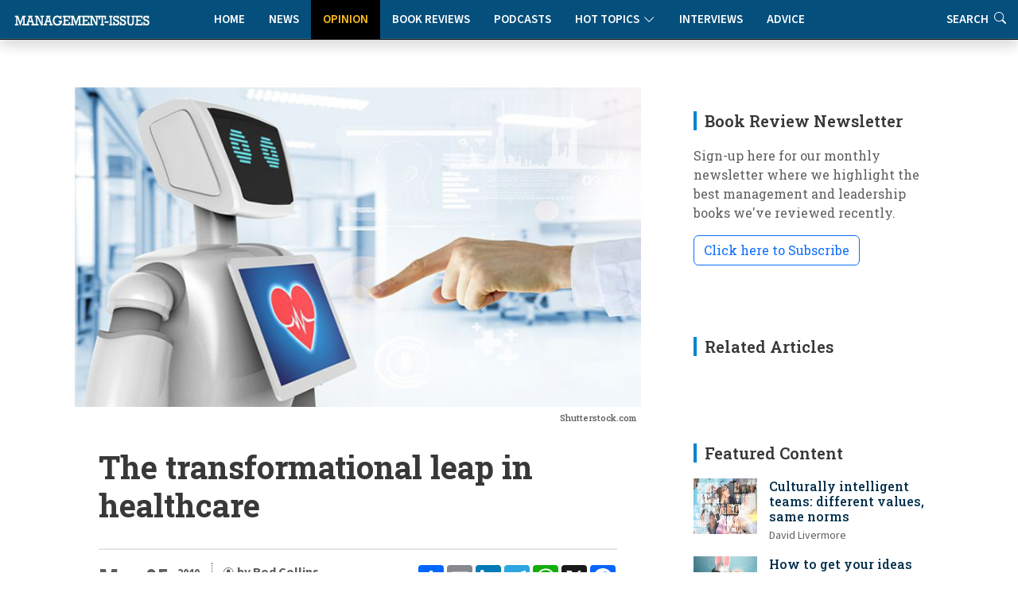

--- FILE ---
content_type: text/html
request_url: https://www.management-issues.com/opinion/7340/the-transformational-leap-in-healthcare/
body_size: 12058
content:
<!DOCTYPE html>
<!--opinion_item-->

<html lang="en">

<head>
	<meta charset="utf-8" /> 
	<meta content="width=device-width, initial-scale=1.0" name="viewport">

	<base href="https://www.management-issues.com/" />
	<title>The transformational leap in healthcare</title>  


	<meta name="description" CONTENT="Healthcare systems are designed to leverage the individual intelligence of the physician. But that’s all about to change as digitization radically changes the basic rules about the entire healthcare model operates.  
"/>
	<link rel="canonical" href="https://www.management-issues.com/opinion/7340/the-transformational-leap-in-healthcare/">
		
	<meta name="googlebot" CONTENT="index,follow" />
	<meta name="robots" CONTENT="index,follow" />
	<meta name="author" CONTENT="Rod Collins"/>

	<!-- Twitter Card data -->
	<meta name="twitter:card" content="summary">
	<meta name="twitter:site" content="mgissues">
	<meta name="twitter:title" content="The transformational leap in healthcare">
	<meta name="twitter:description" content="Healthcare systems are designed to leverage the individual intelligence of the physician. But that’s all about to change as digitization radically changes the basic rules about the entire healthcare model operates.  
">	
	<meta name="twitter:image" content="https://www.management-issues.com/images/st0566.jpg">	
	<meta name="twitter:creator" content="@mgissues">
	<meta name="twitter:image:alt" content="The transformational leap in healthcare" />
	<meta name="twitter:label1" content="Written by" />
	<meta name="twitter:data1" content="Rod Collins" />
	<meta name="twitter:label2" content="Reading time" />
	<meta name="twitter:data2" content="7 mins read" />
	<!-- Open Graph  -->
	<meta property="og:type" content="article" />
	<meta property="og:title" content="The transformational leap in healthcare" />
	<meta property="og:description" content="Healthcare systems are designed to leverage the individual intelligence of the physician. But that’s all about to change as digitization radically changes the basic rules about the entire healthcare model operates.  
" />
	<meta property="og:url" content="http://www.management-issues.com/opinion/7340/the-transformational-leap-in-healthcare/" />
	<meta property="og:image" content="https://www.management-issues.com/images/st0566.jpg" />
	<meta property="og:site_name" content="Management-Issues.com" />
	<meta property="article:published_time" content="2019-03-05T00:00:00+01:00" />
	<meta property="article:modified_time" content="2019-03-05T00:00:00+01:00" />
	<meta property="article:author" content="Rod Collins" />
	<meta property="article:section" content="Opinion" />
	<meta property="article:tag" content="Artificial Intelligence (AI)" />
<meta property="article:tag" content="Coronavirus" />
<meta property="article:tag" content="Management Thinking" />

	
		
	  <script type="application/ld+json">
    {
      "@context": "https://schema.org",
      "@type": "Article",
      "mainEntityOfPage": {
        "@type": "WebPage",
        "@id": "http://www.management-issues.com/opinion/7340/the-transformational-leap-in-healthcare/"
      },
      "headline": "The transformational leap in healthcare",
      "image": [ 
        "https://www.management-issues.com/images/st0566.jpg"    
       ],
      "datePublished": "2019-03-05T00:00:00+01:00",     
      "dateModified": "2019-03-05T00:00:00+01:00",      
      "author": {
        "@type": "Person",
        "name": "Rod Collins"
      },
       "publisher": {
        "@type": "Organization",
        "name": "Management-Issues.com",
        "logo": {
          "@type": "ImageObject",
          "url": "https://www.management-issues.com/management-issues-logo.svg"
        }
      },
      "description": "Healthcare systems are designed to leverage the individual intelligence of the physician. But that’s all about to change as digitization radically changes the basic rules about the entire healthcare model operates.  
"
    }
    </script>
	
	
	<script type="application/ld+json">
	{
	  "@context": "https://schema.org",
	  "@type": "Person",
	  "name": "Rod Collins",
	  "description": "Rod Collins is the Chief Facilitator at Salt Flats and the author of Wiki Management: A Revolutionary New Model for a Rapidly Changing and Collaborative World (AMACOM Books).",
	  "image": "https://www.management-issues.com/images/people/rod-collins.jpg",
	  "jobTitle": "Chief Facilitator",
	  "worksFor": {
		"@type": "Organization",
		"name": "Salt Flats ",
		"url": "saltflats.co/new-cover-page"
	  }
	}
	</script>
	
	<!-- BREADCRUMB SCHEMA -->
	<script type="application/ld+json">
	{
	  "@context": "https://schema.org",
	  "@type": "BreadcrumbList",
	  "itemListElement": [{
		"@type": "ListItem",
		"position": 1,
		"name": "Home",
		"item": "http://www.management-issues.com/"
	  },{
		"@type": "ListItem",
		"position": 2,
		"name": "Opinion",
		"item": "http://www.management-issues.com/opinion/"
	  },{
		"@type": "ListItem",
		"position": 3,
		"name": "The transformational leap in healthcare",
		"item": "http://www.management-issues.com/opinion/7340/the-transformational-leap-in-healthcare/"
	  }]
	}
	</script>


		<!-- Favicon -->
	<link rel="icon" type="image/png" href="assets/img/favicon-96x96.png" sizes="96x96" />
	<link rel="icon" type="image/svg+xml" href="assets/img/favicon.svg" />
	<link rel="shortcut icon" href="assets/img/favicon.ico" />
	<link rel="apple-touch-icon" sizes="180x180" href="assets/img/apple-touch-icon.png" />

	<!-- Fonts -->
		<link href="https://fonts.googleapis.com" rel="preconnect">
	<link href="https://fonts.gstatic.com" rel="preconnect" crossorigin>
	<link href="https://fonts.googleapis.com/css?family=Open+Sans+Condensed:300,700&display=swap" rel="stylesheet">
	<link href="https://fonts.googleapis.com/css2?family=Source+Sans+3:ital,wght@0,200..900;1,200..900&display=swap" rel="stylesheet"> 
	<link href="https://fonts.googleapis.com/css2?family=Roboto+Slab:wght@100..900&display=swap" rel="stylesheet">		
<link rel="stylesheet" href="https://use.typekit.net/xbh0ufc.css">
			 
  <!-- Stylesheets -->
  <!-- Inc CSS Files -->
  <link href="assets/bootstrap/css/bootstrap.min.css" rel="stylesheet">
  <link href="assets/bootstrap-icons/bootstrap-icons.css" rel="stylesheet">
  <link href="assets/aos/aos.css" rel="stylesheet">
  <!-- Main CSS File -->
  <link href="assets/css/main-min.css?v=4.1.1" rel="stylesheet">
  <link href="assets/css/custom-min.css?v=3.2.0" rel="stylesheet"> 



 
  <!-- Google tag (gtag.js) -->
<script async src="https://www.googletagmanager.com/gtag/js?id=UA-23715296-1"></script>
<script>
  window.dataLayer = window.dataLayer || [];
  function gtag(){dataLayer.push(arguments);}
  gtag('js', new Date());

  gtag('config', 'UA-23715296-1');
</script>


  <!-- MailerLite Universal -->
<script>
    (function(w,d,e,u,f,l,n){w[f]=w[f]||function(){(w[f].q=w[f].q||[])
    .push(arguments);},l=d.createElement(e),l.async=1,l.src=u,
    n=d.getElementsByTagName(e)[0],n.parentNode.insertBefore(l,n);})
    (window,document,'script','https://assets.mailerlite.com/js/universal.js','ml');
    ml('account', '631867');
</script>   
</head>

<body>
<a class="skip-to-main-content-link" href="javascript:;" onclick="document.location.hash='main-content';">Skip to main content</a>
<header id="header" class="nav-header d-flex align-items-center sticky-top dark">	    
	<div style="position: absolute; display: flex; justify-content: flex-start; flex-wrap: nowrap;">
		<A href="/"><img src="assets/img/tiny-logo.jpg" name="Homepage" aria-label="Management-Issues logo. Click for homepage" class="logo-left"></a>
	</div>
<div class="container">
    <div class="row justify-content-center">
        <div class="col-md-6 d-flex align-items-center justify-content-center">
            <nav id="navmenu" class="navmenu" style="padding-top:0" aria-label="Main Navigation">
                <ul>
                    <li><a href="/" >Home</a></li>
                    <li><a href="news" >News</a></li>
                    <li><a href="opinion" class='active'>Opinion</a></li>
                    <li><a href="books" >Book Reviews</a></li>
                    <li><a href="podcasts" >Podcasts</a></li>
			  <li class="dropdown"><a href="#"><span>Hot Topics</span> <i class="bi bi-chevron-down toggle-dropdown"></i></a>
				<ul>
				  <li><a href="flexible-working">Flexible Working</a></li>
				  <li><a href="Leadership">Leadership</a></li>
				  <li><a href="work-life-balance">Work-Life Balance</a></li>
				  <li><a href="women-work">Women & Work</a></li>
				 </ul>
			  </li>
                    <li><a href="interviews" >Interviews</a></li>    
                    <li><a href="advice" >Advice</a></li>        
                    <li class="d-xl-none"><a href="search">Search</a></li>          
                </ul>
                
                <button class="mobile-nav-toggle d-xl-none" aria-label="Toggle navigation menu" aria-expanded="false" aria-controls="navmenu">
                    <i class="bi bi-list" aria-hidden="true"></i>
                </button>
            </nav>
        </div>
    </div>
</div>

<div class="header-search-right d-none d-xl-flex">
    <a href="search" aria-label="Link to search page" >Search <i class="bi bi-search" aria-hidden="true"></i></a>
</div>
  <!-- END nav -->
  </header>		

  <main class="main">
    <div class="container">
      <div class="row">

        <div class="col-lg-8">

          <!-- Article details Section -->
          <section id="article-details" class="article-details section section-top">
            <div class="container">

				  <article class="article">

					<div class="post-img">
					  <img src="images/st0566.jpg" decoding="async" width="100%" height="auto"  class="img-fluid" alt="Illustrative article header image" />
					<div class="attribution">
					   Shutterstock.com 
					</div>	
					</div>
					<div class="mobile-addthis-unit d-md-none text-center my-3">
						<!-- AddToAny BEGIN -->
<div class="a2a_kit a2a_kit_size_32 a2a_default_style" data-a2a-url=""http://www.management-issues.com/display_page.asp?section=opinion&id=7340&title=the-transformational-leap-in-healthcare">
<a class="a2a_dd" href="https://www.addtoany.com/share"></a>
<a class="a2a_button_email"></a>
<a class="a2a_button_linkedin"></a>
<a class="a2a_button_telegram"></a>
<a class="a2a_button_whatsapp"></a>
<a class="a2a_button_x"></a>
<a class="a2a_button_facebook"></a>
</div>
<script defer src="https://static.addtoany.com/menu/page.js"></script>
<!-- AddToAny END -->
					</div>					

					<h1 class="title">The transformational leap in healthcare</h1>		
				

					<div class="article-header-info">	
					    <div class="new-addthis-unit d-none d-md-block">
							<!-- AddToAny BEGIN -->
<div class="a2a_kit a2a_kit_size_32 a2a_default_style" data-a2a-url=""http://www.management-issues.com/display_page.asp?section=opinion&id=7340&title=the-transformational-leap-in-healthcare">
<a class="a2a_dd" href="https://www.addtoany.com/share"></a>
<a class="a2a_button_email"></a>
<a class="a2a_button_linkedin"></a>
<a class="a2a_button_telegram"></a>
<a class="a2a_button_whatsapp"></a>
<a class="a2a_button_x"></a>
<a class="a2a_button_facebook"></a>
</div>
<script defer src="https://static.addtoany.com/menu/page.js"></script>
<!-- AddToAny END -->
						</div>
						
					<span class="article-header-meta">
						<span class="article-header-meta-date">
							Mar 05
						</span>
						<span class="article-header-meta-time">
							<span class="head-time"> </span>
							<span class="head-year"> 2019</span>
						</span>
						<span class="article-header-meta-links">
							<svg xmlns="http://www.w3.org/2000/svg" width="14" height="14" fill="currentColor" class="bi bi-person-circle" viewBox="0 0 18 18">
							  <path d="M11 6a3 3 0 1 1-6 0 3 3 0 0 1 6 0"/>
							  <path fill-rule="evenodd" d="M0 8a8 8 0 1 1 16 0A8 8 0 0 1 0 8m8-7a7 7 0 0 0-5.468 11.37C3.242 11.226 4.805 10 8 10s4.757 1.225 5.468 2.37A7 7 0 0 0 8 1"/>
							</svg>
							<strong>by Rod Collins  </strong> 
								<BR>	
							<svg xmlns="http://www.w3.org/2000/svg" width="14" height="14" fill="currentColor" class="bi bi-printer" viewBox="0 0 18 18">
							  <path d="M2.5 8a.5.5 0 1 0 0-1 .5.5 0 0 0 0 1"/>
							  <path d="M5 1a2 2 0 0 0-2 2v2H2a2 2 0 0 0-2 2v3a2 2 0 0 0 2 2h1v1a2 2 0 0 0 2 2h6a2 2 0 0 0 2-2v-1h1a2 2 0 0 0 2-2V7a2 2 0 0 0-2-2h-1V3a2 2 0 0 0-2-2zM4 3a1 1 0 0 1 1-1h6a1 1 0 0 1 1 1v2H4zm1 5a2 2 0 0 0-2 2v1H2a1 1 0 0 1-1-1V7a1 1 0 0 1 1-1h12a1 1 0 0 1 1 1v3a1 1 0 0 1-1 1h-1v-1a2 2 0 0 0-2-2zm7 2v3a1 1 0 0 1-1 1H5a1 1 0 0 1-1-1v-3a1 1 0 0 1 1-1h6a1 1 0 0 1 1 1"/>
							</svg>				
							<a href="javascript:window.print()"> <span>Print This Article</span></a>
						</span>
					</div>
					

	<meta itemprop="articleSection" content="Opinion" id="main-content">
    <div class="content" itemprop="articleBody">
		<p>One of the most fascinating devices in the science-fiction TV series Star Trek was the Tricorder. This was a futuristic gadget that could instantly collect bodily information and diagnose medical conditions just by holding the appliance close to a patient’s body. At the time, this magical device seemed like an unlikely fantasy because most of us could not conceive how this small handheld contraption could scan an entire body’s organic parts. Today, the Tricorder is a reality.</p><p>Fifty years ago, we lived in an analog world where sensors were not part of our day-to-day lives and the digital technologies we take for granted today were beyond the realm of our imaginations. Only a rare visionary such as Gene Roddenberry, Star Trek’s creator, could foresee a world of prolific sensors that could rapidly transmit volumes of data to be analyzed and processed by small devices. </p><p>Today, sensors are in our cars, our buildings, and our phones. And it won’t be long before they will be in our bodies as highlighted in the recently published report by the UK’s National Health Service, <A href="https://www.hee.nhs.uk/sites/default/files/documents/Topol%20Review%20interim%20report_0.pdf" target="_Blank"> Preparing the Healthcare Workforce to Deliver the Digital Future</a>. The report is a clarion call for change. And it comes none too soon because the industry that has been disrupted least by the Internet-driven first wave of the digital revolution is likely to become the most digitally transformed arena as the Internet-of-Things ushers in a new and far more disruptive second wave.</p><p><h2>A Unique Juncture</h2></p><p>The report exhorts that we are at juncture in medical history with the convergence of multiple transformative technologies that will usher in the age of digital medicine: genomics, biosensors, artificial intelligence, and robotics. These emerging technologies will have a major impact on both what healthcare is and how it is delivered as the fusion of these digital applications enables a more holistic approach to both personalized healthcare and population health management. </p><p>Digital healthcare technologies will have the potential to empower individuals to be more directly informed about their care, it argues. For example, genomics is likely to provide more accurate diagnosis of genetics-based diseases, allowing individuals to know their likelihood of developing one of these diseases and to take proactive steps to better manage their health. Advances in sensors and wearables will make it possible to bring diagnostics closer to patients, and the proliferation of bodily sensors, in particular, will enable a new generation of medical procedures, such as liquid biopsies that identify circulating tumor DNA in blood and other bodily fluids to better detect and monitor cancer.</p><p>Perhaps most promising is the expanding capability of genomics to make corrections to an individual’s DNA that could lead to cures for previously untreatable maladies. This will be possible because genomic-editing and synthetic biology will provide us with the tools to “write” as well as read genomic information.</p><p><h2>Role Disruption</h2></p><p>While the NHS report provides an excellent picture of how technology will radically innovate the practice of healthcare, its primary focus is to prepare healthcare practitioners for the significant adaptations they will need to make for delivering healthcare in a digitized future. </p><p>Until now the major roles in healthcare delivery have been doctors, nurses, and pharmacists, who are generally trained in highly compartmentalized specialties. The report astutely points out that this is likely to change because, as healthcare becomes more data intensive and artificial intelligence becomes more proficient at instantaneously processing large volumes of disparate and complex data, the new digital medicine will require a more cross-functional approach that includes data scientists, computer scientists, engineers, and bioinformaticians. This highlights the new reality that digital medicine is indeed both digital and medicine.</p><p>Accordingly, the report asserts that there will be an increasing demand for healthcare practitioners to become digitally literate and that, within twenty years, ninety percent of all jobs in healthcare will require some element of digital skills. In particular, practitioners will need to keep up with advances in artificial intelligence and robotics because these new technologies are likely to change the roles of both clinical and administrative staff over the next two decades. This will include the automation of simple repetitive tasks, improved robot-assisted surgery, and the full automation of most administrative processes.</p><p>While the report presciently highlights the certainty of technology-driven role disruption with the addition of new digital specialists and the elimination of most administrative staff via automation, it assumes that the traditional medical roles, especially physicians, will remain relatively constant. Innovations in AI, genomics, and robotics may introduce amazing new tools and treatments, but none of these developments is expected to alter the reality that, in the end, the physician is the final arbiter of intelligence in the complex knowledge-intensive field of healthcare. In other words, whatever technology innovations may come our way, the doctors will remain in charge of dispensing healthcare. </p><p>However, while this may be the preference of the physicians who guided the report, is this likely to be the reality? Or is it more likely that the historical role of these high priests of healthcare might also be significantly disrupted by digital transformation? A look inside an industry radically disrupted in the digital revolution’s first wave may provide insight into the answer to these questions.</p><p><h2>Changing the Music</h2></p><p>In the 1980s and 1990s, music industry executives were ecstatic when a whole generation of consumers replaced their vinyl album collections with superior quality compact discs. And the CD appeared to be the proverbial golden goose that would keep on giving. After nearly a century, the industry appeared to have mastered the challenge of creating the perfect record album. If you were one of the high priests of the music industry in the last decade of the twentieth century, your business fortunes were looking very favorable.</p><p> </p><p>But advances in digital technology often spawn unexpected events, as the music industry soon found out. In 2001, an unknown college student working in his dorm room created the file-sharing platform Napster, and large numbers of music lovers started swapping digital songs over the Internet. </p><p>Despite managing to have Napster shut down, the industry completely failed to preserve the dominance of their longstanding business model. Digitization could not be confined to the compact disc and connected consumers meant that the power to distribute music was no longer the province of the high priests of music. Digitization had changed the basic rules for how an entire industry worked.</p><p><h2>A Leap in Human Intelligence</h2></p><p>In the coming decade, two far-reaching events will mean we are likely to see a similar change in the way that healthcare works. The connection of all humans and things via a common digital network will accelerate both the quantity and quality of healthcare data. Meanwhile, the proliferation of human collective intelligence via sophisticated artificial intelligence (AI) systems will radically transform how intelligence works in the healthcare system.</p><p>The traditional healthcare system is designed to leverage the individual intelligence of the physician. Healthcare data and information is typically gathered and processed by individual health specialists whose judgments and opinions steer the course of patient treatments. This is likely to change with the development of AI systems capable of making rapid and accurate diagnoses from the collective intelligence garnered from information gathered by the Internet of Things. </p><p>Amir Husain, the author of <A href="https://www.goodreads.com/book/show/34466959-the-sentient-machine" target="_Blank">The Salient Machine: The Coming Age of Artificial Intelligence</a>, makes the point that AI is not just another technology, it is a new form of intelligence. With its vast capacity to store information and its ability to rapidly process and retrieve information at the speed of Google searches, AI doesn’t need to engage in the heuristic short-cuts that are prevalent in all human professions. Medical doctors, like all other professional experts, are prone to construct mental narratives based upon their individual and shared experiences. However, these narratives, while useful most of the time, can often get in the way of accurate diagnoses. A recent study from the Oregon Research Institute found that an algorithm was more effective at diagnosing cancer than a group of doctors and outperformed even the single best doctor.</p><p>With its almost limitless data capacity, AI is far more capable of thinking probabilistically and holistically, and is, thus, is able to weigh the relative content of multiple perspectives in a matter of seconds. In other words, the great promise of artificial intelligence is its ability to leverage the power of collective intelligence for better decision-making in healthcare. </p><p>This means that AI via the IoT may be able to warn patients of blood clots before impending strokes or heart attacks. Thus, rather than waiting for the presentation of symptoms, the IoT will recognize the weak signals of cellular anomalies, notify both patients and doctors through apps, and even set up doctor appointments. And as the IoT matures, it may learn how to automatically correct the medical malady and notify both patient and doctor of the aborted illness.</p><p>Should this happen, the focus of healthcare will be more about prevention and health than about illness and treatment, and the locus of intelligence in the healthcare industry will shift from the individual intelligence of healthcare practitioners to the collective intelligence of AI systems. Like the music industry before it, digitization is likely to radically change the basic rules for how the healthcare industry works.  </p>	
	</div><!-- End post content -->

	<div class="meta-bottom tags-widget">
	  <h3 class="widget-title">Related Categories</h3>

	  <i class="bi bi-tags fs-2"></i>
	  <ul class="tags">
	    <span itemprop="keywords"><LI><A href="artificial-intelligence">Artificial Intelligence (AI)</a><LI><A href="coronavirus">Coronavirus</a><LI><A href="management-thinking/">Management Thinking</a></span>

	  </ul>
	</div><!-- End meta bottom -->
	
 </article>
 </div><!--/container-->
		

 	
	<div class="container">
	<!-- Blog Author Widget -->
		<div class="article-author-widget inline-item">
			<div class="d-flex justify-content-between align-items-center mb-3 authorlink">
				<h3 class="widget-title mb-0">About the author</h3>
				<p> </p>
			</div>
			<div class="d-flex flex-column align-items-top">
				<div class="d-flex w-100">
				  <img src="images/people/rod-collins.jpg"  class=" flex-shrink-0 d-none d-sm-block" alt="Photo of Rod Collins" />
					<div>
					<h4>Rod Collins</h4>

					<p>
					  <p>Rod Collins is the Chief Facilitator at Salt Flats and the author of <a href="https://www.amazon.com/Wiki-Management-Revolutionary-Changing-Collaborative/dp/0814433081" target="_blank" rel="nofollow">Wiki Management: A Revolutionary New Model for a Rapidly Changing and Collaborative World</a> (AMACOM Books).</p>
					</p>
					  <h5><a href="saltflats.co/new-cover-page" target="_blank">saltflats.co/new-cover-page</a></h5>
					</div>
				</div>
			</div>
		</div><!--/Blog Author Widget --> 
	</section> <!-- /Article details Section -->	  
		
</div><!--/Main column-->

 


	<div class="col-lg-4 sidebar">

		<div class="widgets-container">	  
 				<!-- Newsletter Widget -->
	<div class="search-widget widget-item">

	  <h3 class="widget-title">Book Review Newsletter</h3>
		<p> Sign-up here for our monthly newsletter where we highlight the best management and leadership books we've reviewed recently.</p>
		<div id="mlb2-23304856" class="ml-subscribe-form ml-subscribe-form-23304856">
			
		<a class="newsbutton btn btn-outline-primary ml-onclick-form" href="javascript:void(0)" onclick="ml('show', '5bqhtm', true)">Click here to Subscribe</a>
		
		</div>
	</div>	
			<!-- Related Content -->
<div class="recent-posts-widget widget-item">
<div itemscope itemtype="https://schema.org/ItemList">
  <h3 class="widget-title" itemprop="name">Related Articles</h3>
	<div class="latest-list related">	
        <link itemprop="itemListOrder" href="https://schema.org/ItemListOrderDescending" />
		<UL>
			
			 
		</UL>            
	</div>		
  </div>
</div><!--/Latest Content Widget -->
				<!-- Featured Posts Widget -->
<div itemscope itemtype="https://schema.org/ItemList">
	<div class="recent-posts-widget widget-item">
	  <h3 class="widget-title" itemprop="name" >Featured Content</h3>
               <link itemprop="itemListOrder" href="https://schema.org/ItemListOrderUnordered" />
		<div class="post-item">
	<img src="images/small/st0069.jpg" alt="Culturally intelligent teams: different values, same norms" class="flex-shrink-0">
	<div>
	  <h4><span itemprop="itemListElement"><a href="opinion/7475/culturally-intelligent-teams-different-values-same-norms">Culturally intelligent teams: different values, same norms</a></span></h4>
	  <span class="author">David Livermore</span>
	</div>
  </div><!-- End recent post item--><div class="post-item">
	<img src="images/small/st0575.jpg" alt="How to get your ideas adopted" class="flex-shrink-0">
	<div>
	  <h4><span itemprop="itemListElement"><a href="opinion/5738/how-to-get-your-ideas-adopted">How to get your ideas adopted</a></span></h4>
	  <span class="author">Anne Miller</span>
	</div>
  </div><!-- End recent post item--><div class="post-item">
	<img src="images/small/st0215.jpg" alt="Drowning in co-operation" class="flex-shrink-0">
	<div>
	  <h4><span itemprop="itemListElement"><a href="opinion/3778/drowning-in-co-operation">Drowning in co-operation</a></span></h4>
	  <span class="author">Kevan Hall</span>
	</div>
  </div><!-- End recent post item--><div class="post-item">
	<img src="images/small/st0141.jpg" alt="Managing performance on hybrid teams" class="flex-shrink-0">
	<div>
	  <h4><span itemprop="itemListElement"><a href="connected/7629/managing-performance-on-hybrid-teams">Managing performance on hybrid teams</a></span></h4>
	  <span class="author">Wayne Turmel</span>
	</div>
  </div><!-- End recent post item--><div class="post-item">
	<img src="images/small/st0040.jpg" alt="Office politics: playing the game" class="flex-shrink-0">
	<div>
	  <h4><span itemprop="itemListElement"><a href="opinion/3733/office-politics-playing-the-game">Office politics: playing the game</a></span></h4>
	  <span class="author">Rob Yeung</span>
	</div>
  </div><!-- End recent post item--><div class="post-item">
	<img src="images/small/ST0471.jpg" alt="The critical factor for team collaboration" class="flex-shrink-0">
	<div>
	  <h4><span itemprop="itemListElement"><a href="connected/7613/the-critical-factor-for-team-collaboration">The critical factor for team collaboration</a></span></h4>
	  <span class="author">Wayne Turmel</span>
	</div>
  </div><!-- End recent post item-->
	   </div>
	</div>
</div><!--/Featured Posts Widget --> 
			<!-- Latest Content -->
<div itemscope itemtype="https://schema.org/ItemList">
<div class="recent-posts-widget widget-item">
  <h3 class="widget-title" itemprop="name">New on Management-Issues</h3>
	<div class="latest-list">	
        <link itemprop="itemListOrder" href="https://schema.org/ItemListOrderDescending" />
		<UL>
		 <LI><span class="type">Podcasts</span><h4><span itemprop="itemListElement"><a href="podcasts/7791/vish-alluri-the-enlightened-manager">Vish Alluri: The Enlightened Manager</a></span></h4></li>

<LI><span class="type">book review</span><h4><span itemprop="itemListElement"><a href="books/168/the-enlightened-manager">The Enlightened Manager</a></span></h4></li>

<LI><span class="type">book review</span><h4><span itemprop="itemListElement"><a href="books/167/super-adaptability-how-to-transcend-in-an-age-of-overwhelm">Super Adaptability: How to Transcend in an Age of Overwhelm</a></span></h4></li>

<LI><span class="type">News</span><h4><span itemprop="itemListElement"><a href="news/7790/uk-workers-value-flexible-hours-over-hybrid-working">UK workers value flexible hours over hybrid working</a></span></h4></li>

<LI><span class="type">News</span><h4><span itemprop="itemListElement"><a href="news/7789/gen-z-managerial-ambition-outpaces-their-capability">Gen Z managerial ambition outpaces their capability</a></span></h4></li>

<LI><span class="type">Connected Manager</span><h4><span itemprop="itemListElement"><a href="connected/7788/how-good-managers-drive-remote-work-success">How good managers drive remote work success</a></span></h4></li>

<LI><span class="type">News</span><h4><span itemprop="itemListElement"><a href="news/7787/uk-small-business-employment-growth-falls-to-lowest-level-in-a-year">UK small business employment growth falls to lowest level in a year</a></span></h4></li>

<LI><span class="type">Interviews</span><h4><span itemprop="itemListElement"><a href="interviews/7786/a-conversation-with-girish-redekar-ceo-of-sprinto">A conversation with Girish Redekar, CEO of Sprinto</a></span></h4></li>

<LI><span class="type">Advice</span><h4><span itemprop="itemListElement"><a href="advice/7785/how-to-reduce-tech-tool-fatigue">How to reduce tech tool fatigue</a></span></h4></li>

<LI><span class="type">News</span><h4><span itemprop="itemListElement"><a href="news/7784/ceos-struggle-with-disruption-and-c-suite-complacency">CEOs struggle with disruption and C-Suite complacency</a></span></h4></li>


		</UL>            
	</div>		
</div><!--/Latest Content Widget -->

			<!-- Related Content -->
<div class="recent-posts-widget widget-item">
<div itemscope itemtype="https://schema.org/ItemList">
  <h3 class="widget-title" itemprop="name">More by Rod Collins</h3>
	<div class="latest-list related">	
        <link itemprop="itemListOrder" href="https://schema.org/ItemListOrderDescending" />
		<UL>
                  <li><span itemprop="itemListElement"><h4><a href="opinion/7430/the-myth-of-change-management">The myth of change management</a></span></h4></li><li><span itemprop="itemListElement"><h4><a href="opinion/7424/a-far-more-serious-public-health-crisis">A far more serious public health crisis</a></span></h4></li><li><span itemprop="itemListElement"><h4><a href="opinion/7421/covid-19-and-the-hazards-of-experts">Covid-19 and the hazards of experts</a></span></h4></li><li><span itemprop="itemListElement"><h4><a href="opinion/7416/the-difference-between-a-mob-and-a-crowd">The difference between a mob and a crowd</a></span></h4></li><li><span itemprop="itemListElement"><h4><a href="opinion/7411/breakthrough-innovation-and-corporate-antibodies">Breakthrough innovation and corporate antibodies</a></span></h4></li><li><span itemprop="itemListElement"><h4><a href="opinion/7406/leadership-in-a-networked-world-from-chess-master-to-gardener">Leadership in a networked world: from chess master to gardener</a></span></h4></li>
		</UL>            
	</div>		
  </div>
</div><!--/More Content Widget -->
		</div>

    </div>

   </div>
 </div><!--/Main Container-->
	
	<section class="prev-next section">
		<div class="container">
			<div class="row gy-3"> 
							<div class="col-md-6">
			   <a href="opinion/6717/taking-time-for-leadership/" class="article-nav-link h-100" aria-label="Go to previous article: Taking time for leadership">
                    <div class="nav-content">
                        <span class="nav-label" aria-hidden="true"><i class="bi bi-chevron-left"></i> PREVIOUS</span>
                        <h4 class="nav-title">Taking time for leadership</h4>
                        <span class="nav-label-mobile"><i class="bi bi-chevron-left"></i> Previous Article</span>
                    </div>
                </a>
            </div>
							<div class="col-md-6">				
                <a href="opinion/7341/the-cure-for-the-loneliness-of-command/" class="article-nav-link h-100 text-end" aria-label="Go to next article: 'REPLACE_prev_title">
                    <div class="nav-content">
                        <span class="nav-label" aria-hidden="true">NEXT <i class="bi bi-chevron-right"></i></span>
                        <h4 class="nav-title">The cure for the loneliness of command</h4>
                        <span class="nav-label-mobile">Next Article <i class="bi bi-chevron-right"></i></span>
                    </div>
                </a>
            </div>
			</div>
		</div>
	</section>

		<div class="container-fluid books-bottom">	
 		  <div class="container-lg mt-4">
			<div class="row">
				<div class="col-12 ps-4	pt-4 d-flex align-items-center justify-content-between border-bottom">
				  <h4>Latest book reviews</h4>
				  <p><a href="books/">MORE BOOK REVIEWS</a></p>
				</div>
			</div>
			<div class="row">
				<div class="col-12">
					<div class="row pt-4 ps-3 pe-3"> 
						<div class="col-lg-4">
	<div class="books-item">
		<a href="books/167/super-adaptability-how-to-transcend-in-an-age-of-overwhelm" TITLE="Super Adaptability: How to Transcend in an Age of Overwhelm" class="hover-image"><img src="images/books/superadaptability.jpg" alt="Super Adaptability: How to Transcend in an Age of Overwhelm"></a>
		<div>
		  <h2><a href="books/167/super-adaptability-how-to-transcend-in-an-age-of-overwhelm" TITLE="Super Adaptability: How to Transcend in an Age of Overwhelm">Super Adaptability: How to Transcend in an Age of Overwhelm</a></h2>
		  <span class="author mb-2 d-block">Max McKeown</span>
		  <p>Max Mckeown's heavyweight new book draws from neuroscience, psychology and cultural evolution to develop a practical framework for human adaptability. It might also help you move from paralysis into abundance</p>
		</div>
    </div>
</div><div class="col-lg-4">
	<div class="books-item">
		<a href="books/164/hone---how-purposeful-leaders-defy-drift" TITLE="Hone - How Purposeful Leaders Defy Drift" class="hover-image"><img src="images/books/hone-book.jpg" alt="Hone - How Purposeful Leaders Defy Drift"></a>
		<div>
		  <h2><a href="books/164/hone---how-purposeful-leaders-defy-drift" TITLE="Hone - How Purposeful Leaders Defy Drift">Hone - How Purposeful Leaders Defy Drift</a></h2>
		  <span class="author mb-2 d-block">Geoff Tuff and Steven Goldbach</span>
		  <p>In a business landscape obsessed with transformation and disruption, Hone offers a refreshingly counterintuitive approach to today's organisational challenges.</p>
		</div>
    </div>
</div><div class="col-lg-4">
	<div class="books-item">
		<a href="books/165/relationship-currency" TITLE="Relationship Currency" class="hover-image"><img src="images/books/relationship-currency.jpg" alt="Relationship Currency"></a>
		<div>
		  <h2><a href="books/165/relationship-currency" TITLE="Relationship Currency">Relationship Currency</a></h2>
		  <span class="author mb-2 d-block">Ravi Rajani</span>
		  <p>In an era where AI can draft emails and manage our schedules, 'Relationship Currency' is a timely reminder of the importance of investing in genuine human connection.</p>
		</div>
    </div>
</div>
					</div>
				</div>
			</div>
		  </div>	
 	</div><!--/Boooks Container-->
	
	</Main>
    <footer id="footer" class="footer dark-background">

    <div class="container footer-top">
      <div class="row gy-4">
        <div class="col-lg-3 col-md-3 footer-links">
           
            <h3>Management-Issues.com</h3>
            <ul>
            <li><i class="bi bi-cloud-arrow-up"></i>  <a href="submission-guidelines"> Submission Guidelines </a></li>
            <li><i class="bi bi-info-circle"></i> <a href="contact">About & Contacts</a></li>
            <li><i class="bi bi-file-lock2"></i> <a href="privacy">Privacy Policy</a></li>
            <li><i class="bi bi-journal-check"></i> <a href="terms">Terms & Conditions</a></li>
          </ul>
        </div>

        <div class="col-lg-2 col-md-3 footer-links">
          <h3>Site Links</h3>
          <ul>
            <li><i class="bi bi-house-fill"></i> <a href="default/">Home</a></li>
            <li><i class="bi bi-chat-right-quote-fill"></i> <a href="opinion/">Opinion</a></li>
            <li><i class="bi bi-newspaper"></i> <a href="news/">News</a></li>
            <li><i class="bi bi-mic-fill"></i> <a href="podcasts/">Podcasts</a></li>
          </ul>
        </div>

        <div class="col-lg-3 col-md-3 footer-links">
          <h3>  </h3>
          <ul>
            <li><i class="bi bi-journal-richtext"></i> <a href="books/">Book Reviews</a></li>
            <li><i class="bi bi-wechat"></i> <a href="interviews/">Interviews</a></li>
            <li><i class="bi bi-clipboard2-data"></i> <a href="advice/">Advice Clinic</a></li>
            <li><i class="bi bi-search"></i> <a href="search/">Search</a></li>
          </ul>
        </div>
		
		<div class="col-lg-2 col-md-3 footer-links">
           <h3>Hot Topics</h3>
          <ul>
            <li><a href="flexible-working">Flexible Working</a></li>
            <li><a href="leadership">Leadership</a></li>
            <li><a href="work-life-balance">Work-Life Balance</a></li>
            <li><a href="women-work">Women & Work</a></li>			
          </ul>
		</div>

        <div class="col-lg-2 col-md-3 footer-links">
		  <img src="assets/img/25-small-logo.jpg" class="footer-celeb" alt="Celebrating our 25th Anniversary">
        </div>

      </div>
    </div>

    <div class="container copyright text-center mt-4">
      <p>© <span>Copyright</span> <strong class="px-1 sitename">Management-Issues.com</strong> <span>All Rights Reserved</span>  |  Powered by <strong>Sedasoft</strong></p>
     </div>

  </footer>
	<!-- Scroll Top -->
  <a href="#" id="scroll-top" class="scroll-top d-flex align-items-center justify-content-center"><i class="bi bi-arrow-up-short"></i></a>
    <!-- JS Files -->
  <script src="assets/bootstrap/js/bootstrap.bundle.min.js"></script>
  <script src="assets/aos/aos.js"></script>
  <script src="assets/swiper/swiper-bundle.min.js"></script>
  <script src="assets/js/main.js"></script> 

<script defer src="https://static.cloudflareinsights.com/beacon.min.js/vcd15cbe7772f49c399c6a5babf22c1241717689176015" integrity="sha512-ZpsOmlRQV6y907TI0dKBHq9Md29nnaEIPlkf84rnaERnq6zvWvPUqr2ft8M1aS28oN72PdrCzSjY4U6VaAw1EQ==" data-cf-beacon='{"version":"2024.11.0","token":"e0c59a2c836f4d1c903f31076265f9fd","r":1,"server_timing":{"name":{"cfCacheStatus":true,"cfEdge":true,"cfExtPri":true,"cfL4":true,"cfOrigin":true,"cfSpeedBrain":true},"location_startswith":null}}' crossorigin="anonymous"></script>
</body>

</html>